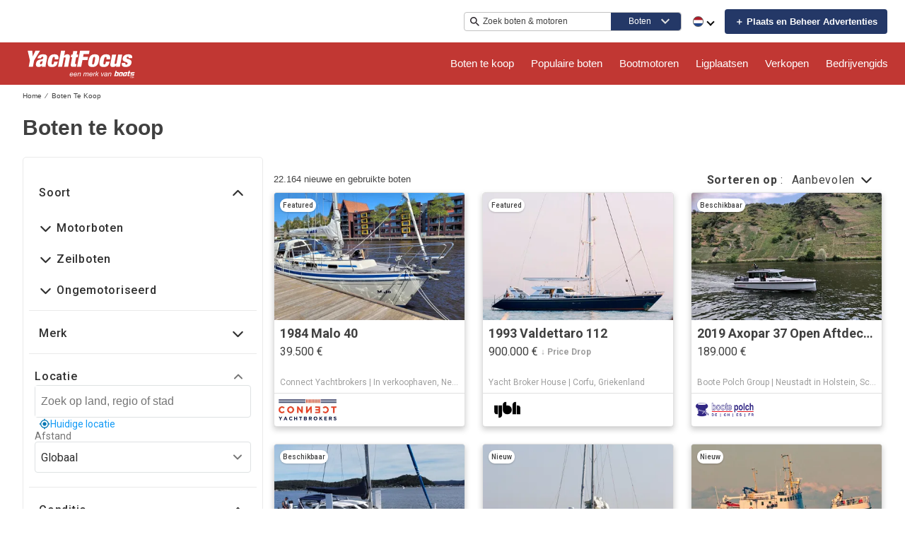

--- FILE ---
content_type: application/javascript
request_url: https://www.yachtfocus.com/static/js/510.05f3d8b9.chunk.js
body_size: 8417
content:
(this.__LOADABLE_LOADED_CHUNKS__=this.__LOADABLE_LOADED_CHUNKS__||[]).push([[510],{2170:function(e){e.exports=JSON.parse('{"server":{"api":{"serviceName":"api-node-platform","endpoint":"http://api-node-platform.prod.bgrp.io","prefix":"yachtfocus"},"config":{"homePage":{},"searchPage":{"default":{"endpoint":"/product/search","fields":["id"]},"mooring":{"fields":["id","title","type","media.url","media.mediaType","price.amount","price.currency","owner.displayName","owner.id","owner.logos","owner.phone","location.city","location.countryCode","specifications.dimensions.length","specifications.dimensions.width"]}},"detailsPage":{}}},"client":{"public":{"url":"/"},"editorial":{"baseUrl":"https://images.boatsgroup.com/resize/wp/52"},"imageserver":{"hostname":"https://images.boatsgroup.com"},"cdn":{"endpoint":"https://www.yachtfocus.com"},"apiGateway":{"endpoint":"https://api.yachtfocus.com/","prefix":"yachtfocus"}},"supports":{"cookiesDisclaimer":true,"enablePrivateFeatured":true,"newsletterSubscription":false,"multiLanguage":true,"adButler":true,"kameleoon":true,"services":true,"leadQuestionnaire":true,"engines":true,"fsboCTA":true,"localDelivery":true,"priceDrop":true,"defaultUoms":true,"hideCurrentLanguage":true,"useBrandedSrpBreadCrumbs":true,"useDealerSearchBreadCrumb":true,"enableSrpSeo":true,"noBoatListAds":true,"noIndex":false,"enableDealerLocatorV2":true,"brandedHeaderV2":true,"enableSponsoredSearch":true,"lookupGenericRedirects":true,"cmp":true,"rotationalProducts":true,"relatedArticles":false,"moreProductsButton":true,"shouldIgnoreDiscoveryService":false,"radiusSearch":{"enabled":true,"brandingV2":false},"threeColumnLayout":true,"enableFilterRedesign":true,"isSearchMobileBoxAds":true,"hideHin":true,"showAdsOnBrandedSrpHeader":true,"showThirdAdBox":true,"enableNewBDP":true,"isSbpPhoneFieldDisabled":true,"enableSponsoredSearchExactMatch":true,"enableExtraSponsoredListings":true,"enableFuzzySponsoredSearch":true,"enableRandomizedSponsoredBoatsSearch":true,"randomSponsoredBoatsSize":3},"currency":{"name":"Euro","abbr":"EUR","symbol":"\u20ac","format":"suffix"},"supportedUoms":{"m":{"length":{"name":"metre","abbr":"m","symbol":"m"},"weight":{"name":"kilogram","abbr":"kg","symbol":"kg"},"greatWeight":{"name":"tonne","abbr":"t","symbol":"t"},"speed":{"name":"knots","abbr":"kn","symbol":"kn"},"capacity":{"name":"litre","abbr":"l","symbol":"l"},"distance":{"name":"nautical mile","abbr":"nmi","symbol":"nm"},"radius":{"name":"kilometers","abbr":"km","symbol":"km"}}},"uom":{"length":{"name":"metre","abbr":"m","symbol":"m"},"weight":{"name":"kilogram","abbr":"kg","symbol":"kg"},"speed":{"name":"knots","abbr":"kn","symbol":"kn"},"capacity":{"name":"litre","abbr":"l","symbol":"l"},"distance":{"name":"nautical mile","abbr":"nmi","symbol":"nm"},"radius":{"name":"kilometers","abbr":"km","symbol":"km"}},"footer":{"copyright":{"url":"https://www.boatsgroup.com/copyright/","name":"copyright","event":{"action":"Boats Group","label":"Boats Group"}},"links":[{"props":{"href":"termsAndConditions.url","rel":"noopener noreferrer","target":"_blank"},"name":"termsAndConditions.name","rel":"noopener noreferrer","event":{"action":"terms of use","label":"terms of use"}},{"props":{"href":"cookiesPolicy.url","rel":"noopener noreferrer","target":"_blank"},"name":"cookiesPolicy.name","rel":"noopener noreferrer","event":{"action":"cookies policy","label":"cookies policy"}},{"props":{"href":"privacyPolicy.url","rel":"noopener noreferrer","target":"_blank"},"name":"privacyPolicy.name","rel":"noopener noreferrer","event":{"action":"privacy policy","label":"privacy policy"}},{"props":{"href":"impressum.url","rel":"noopener noreferrer","target":"_blank"},"name":"impressum.name","rel":"noopener noreferrer","supportedLocales":["de"],"event":{"action":"impressum","label":"impressum"}},{"props":{"href":"aboutUs.url","rel":"noopener noreferrer","target":"_blank"},"name":"aboutUs.name","rel":"noopener noreferrer","event":{"action":"about us","label":"about us"}},{"props":{"href":"advertiseWithUs.url","rel":"noopener noreferrer"},"name":"advertiseWithUs.name","rel":"noopener noreferrer","event":{"action":"advertise with us","label":"advertise with us"}},{"props":{"href":"doNotSellMyPersonalInfo.url","rel":"noopener noreferrer","target":"_blank"},"name":"doNotSellMyPersonalInfo.name","rel":"noopener noreferrer","event":{"action":"privacy policy","label":"privacy opt-out"}},{"props":{"href":"https://optout.networkadvertising.org/?c=1","rel":"nofollow","target":"_blank"},"name":"adChoices","img":"/assets/enhance-notice.png","alt":"DAA Icon","event":{"action":"AdChoices","label":"AdChoices"}}],"subFooter":{"socialLinks":[{"props":{"aria-label":"YouTube","href":"https://www.youtube.com/user/yachtfocus","rel":"nofollow noopener noreferrer","target":"_blank"},"name":"youtube.name","img":"/assets/images/youtube.svg","alt":"YouTube Icon","event":{"action":"YouTube","label":"YouTube"}},{"props":{"aria-label":"Instagram","href":"https://www.instagram.com/yachtfocusbotensite","rel":"nofollow noopener noreferrer","target":"_blank"},"name":"instagram.name","img":"/assets/images/instagram.svg","alt":"Instagram Icon","event":{"action":"instagram","label":"instagram"}},{"props":{"aria-label":"Facebook","href":"https://www.facebook.com/YachtFocus","rel":"nofollow noopener noreferrer","target":"_blank"},"name":"facebook.name","img":"/assets/images/facebook.svg","alt":"Facebook Icon","event":{"action":"facebook","label":"facebook"}},{"props":{"aria-label":"X","href":"https://x.com/YachtFocus","rel":"nofollow noopener noreferrer","target":"_blank"},"name":"x.name","img":"/assets/images/x.svg","alt":"X Icon","event":{"action":"x","label":"x"}}]}},"pages":{"home":{"newAdsConfig":{"adsPerZone":"one","roadblocks":true,"adZones":{"pfba":{"classes":"pfba","groupID":1,"devices":["all"],"zoneID":802626},"box-1":{"classes":"ad","groupID":1,"devices":["all"],"defaultImageURL":"/assets/images/default/ads/300x250_A.jpg","zoneID":802625},"leaderboard-mid-1":{"classes":"ad w728","groupID":1,"devices":["desktop","tablet"],"defaultImageURL":"/assets/images/default/ads/728x90_A.jpg","zoneID":802628},"leaderboard-bottom":{"classes":"ad w728","groupID":1,"devices":["desktop","tablet"],"defaultImageURL":"/assets/images/default/ads/728x90_A.jpg","zoneID":802627},"mobile-box-1":{"classes":"ad","groupID":1,"devices":["mobile"],"defaultImageURL":"/assets/images/default/ads/300x250_A.jpg","zoneID":802630},"mobile-box-2":{"classes":"ad","groupID":1,"devices":["mobile"],"defaultImageURL":"/assets/images/default/ads/300x250_A.jpg","zoneID":802631}},"kwArray":["prod"]},"heroImages":["/assets/home/banner/banner_001_2.webp","/assets/home/banner/banner_002_2.webp","/assets/home/banner/banner_003_2.webp","/assets/home/banner/banner_004_2.webp"],"heroImageSizes":{"500w":{"width":500,"height":350},"768w":{"width":970,"height":350},"1440w":{"width":1440,"height":500}},"seoConfig":{"seo":"data-reporting-click-internal-link-id","props":[{"key":"condition","value":"new","default":"new power boats"},{"key":"condition","value":"used","default":"used power boats"}],"homeSchema":{"name":{"en":"yachtfocus"},"socialLinks":["https://www.facebook.com/yachtfocus/","https://x.com/yachtfocus_nl","https://www.instagram.com/yachtfocus","https://www.youtube.com/@yachtfocus4291"],"url":"https://www.yachtfocus.com/"}},"hidden":{"fsbo-mini-ad":true,"quicksearch":{"location":true,"unpoweredCategory":true}},"quickSearchBlock":true,"featuredArticlesRow":true,"adType":"featured_boat","showSocialMediaLinks":true,"quickLinksRedesign":true,"forwardIp":true},"searchResults":{"facets":[{"name":"country","enabledForEngines":false,"initialState":{"open":false}},{"name":"city","enabledForEngines":false,"initialState":{"open":false}},{"name":"region","enabledForEngines":false,"initialState":{"open":false}},{"name":"subdivision","enabledForEngines":false,"initialState":{"open":false}},{"name":"condition","enabledForEngines":true,"initialState":{"open":true}},{"name":"length","enabledForEngines":true,"initialState":{"open":true}},{"name":"fuelType","enabledForEngines":false,"initialState":{"open":false}},{"name":"hullMaterial","enabledForEngines":false,"initialState":{"open":false}},{"name":"forSale","enabledForEngines":false,"initialState":{"open":false}},{"name":"radius","enabledForEngines":false,"initialState":{"open":true}}],"typeChooser":{"enabled":false},"newAdsConfig":{"adsPerZone":"one","roadblocks":true,"adZones":{"banner-spotlight-1":{"classes":"ad-column ad-300x250","devices":["all"],"defaultImageURL":"/assets/images/default/ads/300x250_A.jpg","zoneID":1041097},"boat-search_banner-top":{"classes":"ad header","groupID":1,"devices":["all"],"zoneID":831947},"inline-box-1":{"classes":"ad-column ad-300x250","groupID":1,"devices":["desktop","tablet"],"defaultImageURL":"/assets/images/default/ads/300x250_A.jpg","zoneID":802633},"inline-box-2":{"classes":"ad-column ad-300x250","groupID":1,"devices":["desktop","tablet"],"defaultImageURL":"/assets/images/default/ads/300x250_A.jpg","zoneID":802634},"inline-box-3":{"classes":"ad-column ad-300x250","groupID":2,"devices":["desktop","tablet"],"defaultImageURL":"/assets/images/default/ads/300x250_A.jpg","zoneID":802635},"inline-box-4":{"classes":"ad-column ad-300x250","groupID":2,"devices":["desktop","tablet"],"defaultImageURL":"/assets/images/default/ads/300x250_A.jpg","zoneID":802636},"inline-box-5":{"classes":"ad-column ad-300x250","groupID":1,"devices":["desktop","tablet"],"defaultImageURL":"/assets/images/default/ads/300x250_A.jpg","zoneID":831042},"mobile-box-1":{"classes":"ad-column ad-300x250","groupID":1,"devices":["mobile"],"defaultImageURL":"/assets/images/default/ads/300x250_A.jpg","zoneID":802637},"mobile-box-2":{"classes":"ad-column ad-300x250","groupID":1,"devices":["mobile"],"defaultImageURL":"/assets/images/default/ads/300x250_A.jpg","zoneID":802638},"mobile-box-3":{"classes":"ad-column ad-300x250","groupID":2,"devices":["mobile"],"defaultImageURL":"/assets/images/default/ads/300x250_A.jpg","zoneID":802639},"mobile-box-4":{"classes":"ad-column ad-300x250","groupID":2,"devices":["mobile"],"defaultImageURL":"/assets/images/default/ads/300x250_A.jpg","zoneID":838809},"mobile-box-5":{"classes":"ad-column ad-300x250","groupID":1,"devices":["mobile"],"defaultImageURL":"/assets/images/default/ads/300x250_A.jpg","zoneID":838810}},"kwArray":["prod"]},"pagination":{"maxPages":250,"pageSize":31}},"searchResultsOneColumn":{"newAdsConfig":{"adsPerZone":"one","roadblocks":true,"adZones":{"box-1":{"classes":"right-rail-ad ad-300","groupID":1,"devices":["desktop","tablet"],"zoneID":825696},"box-2":{"classes":"right-rail-ad ad-300","groupID":1,"devices":["desktop","tablet"],"zoneID":825697},"box-3":{"classes":"right-rail-ad ad-300","groupID":1,"devices":["desktop","tablet"],"zoneID":825698},"leaderboard-alpha":{"classes":"ad header footer w728","groupID":1,"devices":["desktop","tablet"],"zoneID":825701},"leaderboard-bottom":{"classes":"ad header footer w728","groupID":1,"devices":["desktop","tablet"],"zoneID":825702},"leaderboard-mid-1":{"classes":"ad w728","groupID":1,"devices":["desktop","tablet"],"zoneID":825704},"leaderboard-mid-2":{"classes":"ad w728","groupID":1,"devices":["desktop","tablet"],"zoneID":825705},"mobile-box-1":{"classes":"ad-column ad-300x250","groupID":1,"devices":["mobile"],"zoneID":802637},"mobile-box-2":{"classes":"ad-column ad-300x250","groupID":1,"devices":["mobile"],"zoneID":802638},"mobile-leaderboard-custom":{"classes":"bp2max ad-320x80","groupID":1,"devices":["mobile"],"zoneID":825703}},"kwArray":["prod"]}},"excludeStaticPaths":["/resources/css/","/resources/images/"],"details":{"newAdsConfig":{"adsPerZone":"one","adZones":{"leaderboard-top":{"classes":"ad w728","groupID":1,"devices":["desktop","tablet"],"defaultImageURL":"/assets/images/default/ads/728x90_A.jpg","refresh":true,"zoneID":802640},"box-1":{"classes":"right-rail-ad ad-300","groupID":1,"devices":["desktop","tablet"],"defaultImageURL":"/assets/images/default/ads/300x250_A.jpg","refresh":true,"zoneID":802641},"box-2":{"classes":"right-rail-ad ad-300","groupID":1,"devices":["desktop","tablet"],"defaultImageURL":"/assets/images/default/ads/300x250_A.jpg","zoneID":802642},"box-3":{"classes":"right-rail-ad ad-300","groupID":1,"devices":["desktop","tablet"],"defaultImageURL":"/assets/images/default/ads/300x250_A.jpg","zoneID":802643},"leaderboard-bottom":{"classes":"ad w728","groupID":1,"devices":["desktop","tablet"],"defaultImageURL":"/assets/images/default/ads/728x90_A.jpg","zoneID":844835},"mobile-leaderboard-top-1":{"classes":"ad","groupID":1,"devices":["mobile"],"defaultImageURL":"/assets/images/default/ads/320x50_A.jpg","refresh":true,"zoneID":802648},"service-button-1":{"classes":"ad bdp-services","groupID":1,"devices":["all"],"zoneID":802644},"service-button-2":{"classes":"ad bdp-services","groupID":1,"devices":["all"],"zoneID":802645},"service-button-3":{"classes":"ad bdp-services","groupID":1,"devices":["all"],"zoneID":802646},"service-button-4":{"classes":"ad bdp-services","groupID":1,"devices":["all"],"zoneID":802647},"mobile-box-1":{"classes":"ad","groupID":1,"devices":["mobile"],"defaultImageURL":"/assets/images/default/ads/300x250_A.jpg","zoneID":802649},"mobile-box-2":{"classes":"ad","groupID":1,"devices":["mobile"],"defaultImageURL":"/assets/images/default/ads/300x250_A.jpg","zoneID":802650}},"kwArray":["prod"]},"dealerLocator":{"dealersPerPage":6,"maxPageNumber":7,"dealersPath":"/oem/dealers/"},"leads":{"oemLeadSourceCode":"Yachtfocus Brand Showcase"}},"partySearch":{"defaultBanner":"/assets/partySearch/default_banner.jpg","backgroundFormImage":"/assets/home/banner/banner_004_2.jpg","pagination":{"pageSize":20,"pageHorizon":5},"sort":{"options":["proximity-asc","proximity-desc","displayName-asc","displayName-desc"],"default":"proximity-asc"},"params":[{"name":"page","type":"number","query":true,"default":1,"translateParamKey":"partySearch.routes.page.param"},{"name":"region","type":"string","query":true,"default":"","translateParamKey":"partySearch.routes.region.param"},{"name":"subdivision","type":"string","query":true,"default":"","translateParamKey":"partySearch.routes.subdivision.param"},{"name":"keyword","type":"string","query":true,"default":"","translateParamKey":"partySearch.routes.keyword.param"},{"name":"distance","type":"string","query":true,"default":"","translateParamKey":"partySearch.routes.distance.param"},{"name":"sort","type":"string","query":true,"default":"proximity-asc","translateParamKey":"partySearch.routes.sort.param","translateValueKey":"partySearch.routes.sort.value"},{"name":"location","type":"string","query":true,"default":"","translateParamKey":"partySearch.routes.location.param"}],"quickFilterRegion":{"enabled":false,"order":["nord-manche","ouest","ile-de-france","sud-mediterranee","sud-ouest","autres-regions","dom-tom","etranger"],"defaultSort":"displayName-asc"},"analytics":{"mapping":{"sort":[{"key":"proximity-asc","value":"proximity-asc"},{"key":"proximity-desc","value":"proximity-desc"},{"key":"displayName-asc","value":"seller-asc"},{"key":"displayName-desc","value":"seller-desc"}],"quickFilterRegion":[{"key":"nord-manche","value":"north"},{"key":"ouest","value":"west"},{"key":"ile-de-france","value":"ile-de-france"},{"key":"sud-mediterranee","value":"south"},{"key":"sud-ouest","value":"southwest"},{"key":"autres-regions","value":"other"},{"key":"dom-tom","value":"overseas"},{"key":"etranger","value":"foreign"}]}},"facets":[{"name":"keyword"}]},"engineSearch":{"typeChooser":{"enabled":false},"pagination":{"maxPages":250},"facets":[{"name":"condition","initialState":{"open":true}},{"name":"length","initialState":{"open":true}}]},"blog":{"home":{"banner":{"home":{"desktop":"/assets/blog/banner/home/home.webp","tablet":"/assets/blog/banner/home/home_tablet.webp","mobile":"/assets/blog/banner/home/home_mobile.webp"},"boating":{"desktop":"/assets/blog/banner/boating/boating.webp","tablet":"/assets/blog/banner/boating/boating_tablet.webp","mobile":"/assets/blog/banner/boating/boating_mobile.webp"},"reviews":{"desktop":"/assets/blog/banner/reviews/reviews.webp","tablet":"/assets/blog/banner/reviews/reviews_tablet.webp","mobile":"/assets/blog/banner/reviews/reviews_mobile.webp"},"buying":{"desktop":"/assets/blog/banner/buying/buying.webp","tablet":"/assets/blog/banner/buying/buying_tablet.webp","mobile":"/assets/blog/banner/buying/buying_mobile.webp"},"selling":{"desktop":"/assets/blog/banner/selling/selling.webp","tablet":"/assets/blog/banner/selling/selling_tablet.webp","mobile":"/assets/blog/banner/selling/selling_mobile.webp"}},"bannerFontSize":"6vw","breadcrumbs":"yachtfocus.nl"},"pagination":{"pageSize":9,"pageHorizon":5},"categories":[{"name":"boating","img":"/assets/blog/categories/boating.webp","event":{"action":"blog","label":"boating"}},{"name":"reviews","img":"/assets/blog/categories/reviews.webp","event":{"action":"blog","label":"reviews"}},{"name":"buying","img":"/assets/blog/categories/buying.webp","event":{"action":"blog","label":"buying"}},{"name":"selling","img":"/assets/blog/categories/selling.webp","event":{"action":"blog","label":"selling"}}],"article":{},"newAdsConfig":{"kwArray":["prod"]}},"brandedOemSearchResults":{"pagination":{"pageSize":26},"newAdsConfig":{"adsPerZone":"one","roadblocks":true,"adZones":{"box-1":{"classes":"ad ad-540x220","groupID":1,"devices":["desktop","tablet"],"defaultImageURL":"/assets/images/default/ads/300x250_A.jpg","zoneID":843068},"branded-mobile-box-1":{"classes":"ad-column ad-300x250","groupID":1,"devices":["mobile"],"defaultImageURL":"/assets/images/default/ads/300x250_A.jpg","zoneID":843073},"inline-box-1":{"classes":"ad-column ad-300x250","groupID":1,"devices":["desktop","tablet"],"defaultImageURL":"/assets/images/default/ads/300x250_A.jpg","zoneID":843069},"inline-box-2":{"classes":"ad-column ad-300x250","groupID":1,"devices":["desktop","tablet"],"defaultImageURL":"/assets/images/default/ads/300x250_A.jpg","zoneID":843070},"mobile-box-1":{"classes":"ad-column ad-300x250","groupID":1,"devices":["mobile"],"defaultImageURL":"/assets/images/default/ads/300x250_A.jpg","zoneID":843071},"mobile-box-2":{"classes":"ad-column ad-300x250","groupID":1,"devices":["mobile"],"defaultImageURL":"/assets/images/default/ads/300x250_A.jpg","zoneID":843072}},"kwArray":["prod"]}},"socialBrowse":{"newAdsConfig":{"adsPerZone":"one","roadblocks":true,"adZones":{"mobile-leaderboard-1":{"classes":"ad ad-inline-mobile-box","groupID":1,"devices":["mobile"],"defaultImageURL":"/assets/images/default/ads/320x50_A.jpg"},"mobile-box-1":{"classes":"ad ad-inline-mobile-box","groupID":1,"devices":["mobile"],"defaultImageURL":"/assets/images/default/ads/320x50_A.jpg"}}}},"blocks":{"static":{"contentType":"dataBlock"},"defaultStaticRouter":"bg.yachtfocus.pages"},"products":{"moorings":{"route":"{{MOORINGS_SEARCH_URL_ROOT}}:availabilitytype({{productSearch.routes.availabilityType}}-[^/]+)?/:page({{productPage}}-[0-9]+)?/:modal(modal-[^/]+)?/","title":"pageTitle","productType":"mooring","breadcrumbsParams":["availabilitytype"],"filters":[{"name":"BuyRentFilter"}],"pagination":{"maxPages":250,"pageSize":24},"seo":{"paramPriority":["availabilitytype","page"]}}}},"boatTypes":{"power":["power-aft","power-airboat","power-aluminum","power-antique","power-barge","power-bass","power-bay","power-bowrider","power-cargo","power-center","power-commercial","power-convertible","power-crossover","power-cruiser","power-cruiseship","power-cuddy","power-deck","power-dinghy","power-dive","power-downeast","power-dragger","power-dualconsole","power-expresscruiser","power-expeditionyacht","power-flats","power-flybridge","power-fresh","power-gulet","power-gigayacht","power-highperf","power-house","power-inflatable","power-jet","power-jon","power-lobster","power-llaut","power-mega","power-motor","power-motorsailer","power-multihull","power-narrow","power-other","power-passenger","power-pcatamaran","power-pilot","power-pontoon","power-pwc","power-rib","power-rivercruiser","power-runabout","power-saltfish","power-skiff","power-skifish","power-skiwake","power-sloop","power-sportcruiser","power-sportfish","power-surfboat","power-superyacht","power-supportvessel","power-tender","power-trawler","power-troller","power-tug","power-unspec","power-util","power-walk"],"sail":["sail-antique","sail-barge","sail-beachcat","sail-catamaran","sail-centercockpit","sail-commercial","sail-cruiser","sail-cutter","sail-day","sail-deck","sail-dinghy","sail-gulet","sail-gigayacht","sail-ketch","sail-motor","sail-multihull","sail-other","sail-performance","sail-pilot","sail-racer","sail-racercruiser","sail-schooner","sail-sloop","sail-trimaran","sail-superyacht","sail-unspec","sail-yawl"],"unpowered":["unpowered-barge","unpowered-dinghy","unpowered-inflatable","unpowered-kayak","unpowered-narrow","unpowered-other","unpowered-tender","unpowered-unspec"]},"keys":{"googleMaps":"AIzaSyDgXDQSi4ijc5nK4SD_Ruj26umSocrnT6U"},"services":{"itemsByDFP":["Shipping","Insurance","Finance","Warranty"],"engineItemsByDFP":["Shipping","Insurance","Finance","Warranty"],"items":[{"link":"https://www.findio.nl/lening-aanvragen-2?bron=boten&utm_source=boten&utm_medium=tekstlink&utm_campaign=botenoccasionportal&utm_content=botendetailpagina","serviceCategory":"finance","serviceName":"findio","type":"item"},{"link":"https://www.bootverzekering.nl/berekenen/?bron=yachtfocus_nl&utm_source=botentekoop_nl&utm_medium=tekstlink","serviceCategory":"insurance","serviceName":"bootverzekering","type":"item"}],"financeServiceCTA":false},"scripts":{"jwPlayer":"https://cdn.jwplayer.com/libraries/CjDv6xDm.js","gtm":{"container":"GTM-K9W7CR","optimize":"OPT-5PNK7QX"},"kameleoon":{"siteCode":"3x1q21an12","featureFlags":{"ad-butler":"ad-butler","srp-broker-three-col":"srp-broker-three-col","spotlight-ads":"spotlight-ads","brand-amp":"brand-amp"},"environment":"production"},"digitalDataBuilder":"https://s.boatwizard.com/digitalDataBuilder-v2.min.js","cmp":["https://s.boatwizard.com/cmp/boats.com-without-iab.js","https://s.boatwizard.com/cmp/lib-node-cookies.min.js"]},"leads":{"types":{"boat":{"type":"SALES_LEAD_MARINE_LINE_ITEM","contactFormLeadType":"email lead"},"party":{"type":"SALES_LEAD_MARINE_SERVICE_PROVIDER","contactFormLeadType":"rooftops lead"},"dealer":{"type":"SALES_LEAD_DEALER_LOCATOR_LINE_ITEM","contactFormLeadType":"rooftops lead"}}},"header":{"layout":[{"name":"NavBar","context":{"logo":"/assets/logoHeader.svg","links":[{"languages":["en","it","fr","nl","de"],"name":"boatsForSale","route":"SEARCH_URL_ROOT","event":{"action":"buy","label":"boats for sale - all","location":"header"},"links":[{"languages":["en","nl","de"],"name":"powerBoats","route":{"search":{"multiFacetedBoatTypeClass":{"power":[]}}},"event":{"action":"buy","label":"boats for sale - power","location":"header"}},{"languages":["en","nl","de"],"name":"sailboats","route":{"search":{"multiFacetedBoatTypeClass":{"sail":[]}}},"event":{"action":"buy","label":"boats for sale - sail","location":"header"}}]},{"languages":["en","nl","de"],"name":"popularBoats","links":[{"languages":["nl"],"name":"powerSloop","route":{"search":{"multiFacetedBoatTypeClass":{"power":["power-sloop"]}}},"event":{"action":"buy","label":"boats for sale - power sloop","location":"header"}},{"languages":["nl"],"name":"houseBoats","route":{"search":{"multiFacetedBoatTypeClass":{"power":["power-house"]}}},"event":{"action":"buy","label":"boats for sale - power house","location":"header"}},{"languages":["nl"],"name":"powerMotor","route":{"search":{"multiFacetedBoatTypeClass":{"power":["power-motor"]}}},"event":{"action":"buy","label":"boats for sale - power motor","location":"header"}},{"languages":["nl"],"name":"sailSloop","route":{"search":{"multiFacetedBoatTypeClass":{"sail":["sail-sloop"]}}},"event":{"action":"buy","label":"boats for sale - sail sloop","location":"header"}},{"languages":["en","de"],"name":"motorSailers","route":{"search":{"multiFacetedBoatTypeClass":{"power":["power-motorsailer"]}}},"event":{"action":"buy","label":"boats for sale - power motorsailer","location":"header"}},{"languages":["en"],"name":"classicYachts","route":{"search":{"multiFacetedBoatTypeClass":{"power":["power-antique"]}}},"event":{"action":"buy","label":"boats for sale - power antique","location":"header"}},{"languages":["en","nl"],"name":"sportsBoats","route":{"search":{"multiFacetedBoatTypeClass":{"power":["power-highperf"]}}},"event":{"action":"buy","label":"boats for sale - power high performance","location":"header"}},{"languages":["nl","de"],"name":"powerCommercial","route":{"search":{"multiFacetedBoatTypeClass":{"power":["power-commercial"]}}},"event":{"action":"buy","label":"boats for sale - power commercial","location":"header"}},{"languages":["de"],"name":"powerSloop","route":{"search":{"multiFacetedBoatTypeClass":{"power":["power-sloop"]}}},"event":{"action":"buy","label":"boats for sale - power sloop","location":"header"}},{"languages":["nl","en","de"],"name":"powerPwc","route":{"search":{"multiFacetedBoatTypeClass":{"power":["power-pwc"]}}},"event":{"action":"buy","label":"boats for sale - power watercraft and jet skis","location":"header"}},{"languages":["en"],"name":"multihull","route":{"search":{"multiFacetedBoatTypeClass":{"sail":["sail-multihull"]}}},"event":{"action":"buy","label":"boats for sale - sail multihull","location":"header"}},{"languages":["de"],"name":"classicSailboats","route":{"search":{"multiFacetedBoatTypeClass":{"sail":["sail-antique"]}}},"event":{"action":"buy","label":"boats for sale - sail antique","location":"header"}}]},{"languages":["en","it","fr","nl","de"],"name":"boatEngines","route":"ENGINES_SEARCH_URL_ROOT","event":{"action":"buy","label":"boat engines for sale","location":"header"}},{"languages":["en","it","fr","nl","de"],"name":"moorings","route":"MOORINGS_SEARCH_URL_ROOT","event":{"action":"buy","label":"moorings for sale","location":"header"}},{"languages":["en","it","fr","nl","de"],"name":"sell","route":"SELL_URL_ROOT","event":{"action":"fsbo","label":"fsbo","location":"header"}},{"name":"partySearch","links":[{"name":"partySearch","route":"PARTY_SEARCH_URL_ROOT","event":{"action":"boating professionals","label":"boating professionals","location":"header"}},{"name":"membership","route":"EUROPEAN_MARKETPLACES_URL_ROOT","event":{"action":"boating professionals","label":"membership","location":"header"}}]}]}},{"name":"TopHeader","context":{"keywordSearch":true,"multiLanguage":true,"fsboCTA":true}}]},"footerFlexible":{"layout":[{"name":"FooterCopyright","path":"FooterFlexible/components/FooterCopyright","context":{"url":"https://www.boatsgroup.com/copyright/","name":"copyright","event":{"action":"Boats Group","label":"Boats Group"}}},{"name":"FooterDisclaimerLink","path":"FooterFlexible/components/FooterDisclaimerLink","context":{"links":[{"props":{"href":"termsAndConditions.url","rel":"noopener noreferrer","target":"_blank"},"name":"termsAndConditions.name","rel":"noopener noreferrer","event":{"action":"terms of use","label":"terms of use"}},{"props":{"href":"cookiesPolicy.url","rel":"noopener noreferrer","target":"_blank"},"name":"cookiesPolicy.name","rel":"noopener noreferrer","event":{"action":"cookies policy","label":"cookies policy"}},{"props":{"href":"privacyPolicy.url","rel":"noopener noreferrer","target":"_blank"},"name":"privacyPolicy.name","rel":"noopener noreferrer","event":{"action":"privacy policy","label":"privacy policy"}},{"props":{"href":"impressum.url","rel":"noopener noreferrer","target":"_blank"},"name":"impressum.name","rel":"noopener noreferrer","supportedLocales":["de"],"event":{"action":"impressum","label":"impressum"}},{"props":{"href":"aboutUs.url","rel":"noopener noreferrer","target":"_blank"},"name":"aboutUs.name","rel":"noopener noreferrer","event":{"action":"about us","label":"about us"}},{"props":{"href":"advertiseWithUs.url","rel":"noopener noreferrer"},"name":"advertiseWithUs.name","rel":"noopener noreferrer","event":{"action":"advertise with us","label":"advertise with us"}},{"props":{"href":"doNotSellMyPersonalInfo.url","rel":"noopener noreferrer","target":"_blank"},"name":"doNotSellMyPersonalInfo.name","rel":"noopener noreferrer","event":{"action":"privacy policy","label":"privacy opt-out"}},{"props":{"href":"https://optout.networkadvertising.org/?c=1","rel":"nofollow","target":"_blank"},"name":"adChoices","img":"/assets/enhance-notice.png","alt":"DAA Icon","event":{"action":"AdChoices","label":"AdChoices"}}]}}]},"ads":{"leadSource":"YachtFocus"},"name":"yachtfocus","fullName":"YachtFocus","host":"https://www.yachtfocus.com","locale":"nl-NL","language":"nl","country":"NL","separator":"-","boatLoans":{"tridentApi":"https://api.tridentfunding.com"},"redirects":{"code":301,"redirectsMaps":[{"dealer":true,"origins":["/makelaar/:id([A-Za-z0-9-]+).html","/(en|fr|de|hu|it|ro|da|sv)/(broker|courtier|afaceri|maegler|maklare)/:id([A-Za-z0-9-]+).html","/boten-te-koop/bedrijf/:id([A-Za-z0-9-]+).html","/(en|fr|de|hu|it|ro|da|sv)/(boats-for-sale|bateaux-a-vendre|boote-zum-verkauf|csonak-elado|barche-in-vendita|barci-de-vanzare|bade-til-salg|batar-till-salu)/(company|entreprise|firma|\xfczleti|azienda|afaceri|firma|f\xf6retag)/:id([A-Za-z0-9-]+).html"]},{"bdp":true,"origins":["/:condition(nieuwe)-boten-te-koop/([a-z\xf8\xe6\xe5\xe0\'\xfa\xf3\xe1\u0103\xe20-9-]+)/:id([0-9]+)/([a-z0-9\xf8\xe6\xe5\xe0\'\xfa\xf3\xe1\u0103\xe20-9-]+).html","/:condition(gebruikte)-boten-te-koop/([a-z\xf8\xe6\xe5\xe0\'\xfa\xf3\xe1\u0103\xe20-9/0-9-]+)/:id([0-9]+)/([a-z0-9\xf8\xe6\xe5\xe0\'\xfa\xf3\xe1\u0103\xe20-9-]+).html","/da/:condition(nye)-b\xe5de-til-salg/([a-z\xf8\xe6\xe5\xe0\'\xfa\xf3\xe1\u0103\xe20-9-]+)/:id([0-9]+)/([a-z0-9\xf8\xe6\xe5\xe0\'\xfa\xf3\xe1\u0103\xe20-9-]+).html","/da/:condition(brugte)-b\xe5de-til-salg/([a-z\xf8\xe6\xe5\xe0\'\xfa\xf3\xe1\u0103\xe20-9-]+)/:id([0-9]+)/([a-z0-9\xf8\xe6\xe5\xe0\'\xfa\xf3\xe1\u0103\xe20-9-]+).html","/en/:condition(new)-boats-for-sale/([a-z\xf8\xe6\xe5\xe0\'\xfa\xf3\xe1\u0103\xe20-9-]+)/:id([0-9]+)/([a-z0-9\xf8\xe6\xe5\xe0\'\xfa\xf3\xe1\u0103\xe20-9-]+).html","/en/:condition(used)-boats-for-sale/([a-z\xf8\xe6\xe5\xe0\'\xfa\xf3\xe1\u0103\xe20-9-]+)/:id([0-9]+)/([a-z0-9\xf8\xe6\xe5\xe0\'\xfa\xf3\xe1\u0103\xe20-9-]+).html","/fr/:condition(bateaux-neufs)-\xe0-vendre/([a-z\xf8\xe6\xe5\xe0\'\xfa\xf3\xe1\u0103\xe20-9-]+)/:id([0-9]+)/([a-z0-9\xf8\xe6\xe5\xe0\'\xfa\xf3\xe1\u0103\xe20-9-]+).html","/fr/:condition(bateaux-doccasion)-\xe0-vendre/([a-z\xf8\xe6\xe5\xe0\'\xfa\xf3\xe1\u0103\xe20-9-]+)/:id([0-9]+)/([a-z0-9\xf8\xe6\xe5\xe0\'\xfa\xf3\xe1\u0103\xe20-9-]+).html","/de/:condition(neue)-boote-zum-verkauf/([a-z\xf8\xe6\xe5\xe0\'\xfa\xf3\xe1\u0103\xe20-9-]+)/:id([0-9]+)/([a-z0-9\xf8\xe6\xe5\xe0\'\xfa\xf3\xe1\u0103\xe20-9-]+).html","/de/:condition(gebrauchtboote)-zum-verkauf/([a-z\xf8\xe6\xe5\xe0\'\xfa\xf3\xe1\u0103\xe20-9-]+)/:id([0-9]+)/([a-z0-9\xf8\xe6\xe5\xe0\'\xfa\xf3\xe1\u0103\xe20-9-]+).html","/hu/:condition(\xfaj)-cs\xf3nak-elad\xf3/([a-z\xf8\xe6\xe5\xe0\'\xfa\xf3\xe1\u0103\xe20-9-]+)/:id([0-9]+)/([a-z0-9\xf8\xe6\xe5\xe0\'\xfa\xf3\xe1\u0103\xe20-9-]+).html","/hu/:condition(haszn\xe1lt)-haj\xf3k-elad\xe1sa/([a-z\xf8\xe6\xe5\xe0\'\xfa\xf3\xe1\u0103\xe20-9-]+)/:id([0-9]+)/([a-z0-9\xf8\xe6\xe5\xe0\'\xfa\xf3\xe1\u0103\xe20-9-]+).html","/it/:condition(barche-nuove)-in-vendita/([a-z\xf8\xe6\xe5\xe0\'\xfa\xf3\xe1\u0103\xe20-9-]+)/:id([0-9]+)/([a-z0-9\xf8\xe6\xe5\xe0\'\xfa\xf3\xe1\u0103\xe20-9-]+).html","/it/:condition(barche-usate)-in-vendita/([a-z\xf8\xe6\xe5\xe0\'\xfa\xf3\xe1\u0103\xe20-9-]+)/:id([0-9]+)/([a-z0-9\xf8\xe6\xe5\xe0\'\xfa\xf3\xe1\u0103\xe20-9-]+).html","/ro/:condition(b\u0103rci-noi)-de-v\xe2nzare/([a-z\xf8\xe6\xe5\xe0\'\xfa\xf3\xe1\u0103\xe20-9-]+)/:id([0-9]+)/([a-z0-9\xf8\xe6\xe5\xe0\'\xfa\xf3\xe1\u0103\xe20-9-]+).html","/ro/:condition(b\u0103rci-second-hand)-de-v\xe2nzare/([a-z\xf8\xe6\xe5\xe0\'\xfa\xf3\xe1\u0103\xe20-9-]+)/:id([0-9]+)/([a-z0-9\xf8\xe6\xe5\xe0\'\xfa\xf3\xe1\u0103\xe20-9-]+).html","/sv/:condition(nya)-b\xe5tar-till-salu/([a-z\xf8\xe6\xe5\xe0\'\xfa\xf3\xe1\u0103\xe20-9-]+)/:id([0-9]+)/([a-z0-9\xf8\xe6\xe5\xe0\'\xfa\xf3\xe1\u0103\xe20-9-]+).html","/sv/:condition(begagnade)-b\xe5tar-till-salu/([a-z\xf8\xe6\xe5\xe0\'\xfa\xf3\xe1\u0103\xe20-9-]+)/:id([0-9]+)/([a-z0-9\xf8\xe6\xe5\xe0\'\xfa\xf3\xe1\u0103\xe20-9-]+).html"]}],"facetsMap":{"type":{"valuesMap":{"nye":"new","brugte":"used","bateaux-neufs":"new","bateaux-d\'occasion":"used","neue":"new","gebrauchtboote":"used","\xfaj":"new","haszn\xe1lt":"used","barche-nuove":"new","barche-usate":"used","b\u0103rci-noi":"new","b\u0103rci-second-hand":"used","nya":"new","begagnade":"used","nieuwe":"new","gebruikte":"used"}},"class":{"valuesMap":{}},"make":{"valuesMap":{},"replacers":[{"search":["[+/_\\\\.]"],"replacer":"-"},{"search":["(gib)-(sea)"],"replacer":"$1\'$2"},{"search":["&"],"replacer":"$"}]},"model":{"replacers":[{"search":["[+_/\\\\.*]"],"replacer":"-"},{"search":["([0-9])-([0-9])"],"replacer":"$1.$2"},{"search":["(gib)-(sea)"],"replacer":"$1\'$2"},{"search":["&"],"replacer":"$"},{"search":["[-]+$","^[-]+"],"replacer":""}]}},"serverPathActions":[{"action":"cleanParams","pathPrefix":["/boten"],"paramMap":[{"name":"model","find":"\'","replace":""}]},{"action":"cleanParams","pathPrefix":["/boats"],"paramMap":[{"name":"model","find":"\'","replace":""}]},{"action":"cleanParams","pathPrefix":["/bateaux"],"paramMap":[{"name":"modele","find":"\'","replace":""}]},{"action":"cleanParams","pathPrefix":["/boote"],"paramMap":[{"name":"modell","find":"\'","replace":""}]},{"action":"cleanParams","pathPrefix":["/barche-in-vendita"],"paramMap":[{"name":"modello","find":"\'","replace":""}]},{"action":"consolidateParams","pathPrefix":["/boten"],"paramMap":[{"mapFrom":"makemodel","mapTo":"merk","ignorePattern":"makemodel-(?=.*:)[a-z0-9-:]+(?:\\\\+[a-z0-9-:]+)*"}],"statusCode":301},{"action":"consolidateParams","pathPrefix":["/boats"],"paramMap":[{"mapFrom":"makemodel","mapTo":"make","ignorePattern":"makemodel-(?=.*:)[a-z0-9-:]+(?:\\\\+[a-z0-9-:]+)*"}],"statusCode":301},{"action":"consolidateParams","pathPrefix":["/bateaux"],"paramMap":[{"mapFrom":"marquemodele","mapTo":"marque","ignorePattern":"marquemodele-(?=.*:)[a-z0-9-:]+(?:\\\\+[a-z0-9-:]+)*"}],"statusCode":301},{"action":"consolidateParams","pathPrefix":["/barche-in-vendita"],"paramMap":[{"mapFrom":"makemodel","mapTo":"marca","ignorePattern":"makemodel-(?=.*:)[a-z0-9-:]+(?:\\\\+[a-z0-9-:]+)*"}],"statusCode":301},{"action":"consolidateParams","pathPrefix":["/boote"],"paramMap":[{"mapFrom":"makemodel","mapTo":"marke","ignorePattern":"makemodel-(?=.*:)[a-z0-9-:]+(?:\\\\+[a-z0-9-:]+)*"}],"statusCode":301}]},"languages":{"nl":{"country":"NL","overrideTranslations":{"app.footer.aboutUs.url":"https://www.botentekoop.nl/over-ons/","app.footer.endorsedBranding":"yachtfocus.com - een merk van boats.com","app.search.category.unpowered":"Ongemotoriseerd","app.types.unpowered":"Ongemotoriseerd","app.header.nav.unpowered-all":"Ongemotoriseerd","routes.search.item.types.unpowered":"ongemotoriseerd","app.header.nav.power-motor":"Motorjachten","app.header.nav.power-highperf":"Speed en sportboten","app.header.nav.sail-sloop":"Zeiljachten","routes.page.root":"bladzijde","routes.mooringsSearch.root":"ligplaatsen","routes.enginesSearch.root":"motoren","routes.trailersSearch.root":"aanhangwagens","app.productsPage.mooring.param.availabilitytype.owned":"koop","app.productsPage.mooring.param.availabilitytype.rental":"huur","app.productsPage.mooring.seo.h1":"Ligplaatsen","app.productsPage.mooring.seo.h1.availabilitytype":"Ligplaatsen te {availabilitytype}","app.productsPage.mooring.seo.title":"Ligplaatsen","app.productsPage.mooring.seo.title.availabilitytype":"Ligplaatsen te {availabilitytype}","app.productsPage.mooring.seo.description":"Vind ligplaatsen te koop of te huur bij u in de buurt en in heel Europa op YachtFocus. Bekijk de actuele aanbiedingen om te zien welke ligplaatsen beschikbaar zijn.","app.productsPage.mooring.seo.description.availabilitytype":"Vind ligplaatsen te {availabilitytype} bij u in de buurt en in heel Europa. Bekijk de actuele aanbiedingen om te zien welke ligplaatsen te {availabilitytype} zijn.","app.productsPage.mooring.seo.description.availabilitytype.owned":"Vind ligplaatsen te koop in heel Europa op YachtFocus. Bekijk de actuele aanbiedingen om te zien welke ligplaatsen te koop zijn.","app.productsPage.mooring.seo.description.availabilitytype.rental":"Vind ligplaatsen te huur bij u in de buurt en in heel Europa. Bekijk de actuele aanbiedingen om te zien welke ligplaatsen te huur zijn."},"disableSearchAlerts":true,"type":"tld","tld":".com","fsboUrl":"https://www.botentekoop.com/boot-verkopen-bk/","heroAdDefaultImageSrc":"/assets/home/banner/default_hero_ad_006_nl.jpg"},"en":{"country":"UK","url":"/en","overrideTranslations":{"app.footer.aboutUs.url":"https://www.botentekoop.nl/over-ons/","app.footer.endorsedBranding":"yachtfocus.com - a boats.com brand","app.header.nav.sail-all":"Sailboats","app.header.nav.power-antique":"Classic yachts","app.header.nav.power-highperf":"Speedboats","app.header.nav.power-pwc":"Jetskis and waterscooters","app.header.nav.sail-multihull":"Multihulls","app.header.nav.partySearch":"Boat dealers","routes.langCode.root":"/en","routes.page.root":"page","routes.mooringsSearch.root":"moorings","routes.enginesSearch.root":"engines","routes.trailersSearch.root":"trailers","app.productsPage.mooring.param.availabilitytype.owned":"Sale","app.productsPage.mooring.param.availabilitytype.rental":"Rent","app.productsPage.mooring.seo.h1":"Moorings","app.productsPage.mooring.seo.h1.availabilitytype":"Moorings for {availabilitytype}","app.productsPage.mooring.seo.title":"Boat Moorings","app.productsPage.mooring.seo.title.availabilitytype":"Boat Moorings for {availabilitytype}","app.productsPage.mooring.seo.description":"Find boat moorings for sale or rent near you and throughout Europe. View current listings to see what\u2019s available.","app.productsPage.mooring.seo.description.availabilitytype":"Find boat moorings for {availabilitytype} near you and throughout Europe. View current listings to see what\u2019s available.","app.productsPage.mooring.seo.description.availabilitytype.owned":"Find boat moorings for sale near you and throughout Europe. View current listings to see what\u2019s available to buy.","app.productsPage.mooring.seo.description.availabilitytype.rental":"Find boat moorings to rent near you and throughout Europe. View current listings to see what\u2019s available to rent."},"disableSearchAlerts":true,"type":"folder","tld":".com","fsboUrl":"https://www.botentekoop.com/sell-a-boat-bk/","heroAdDefaultImageSrc":"/assets/home/banner/default_hero_ad_001_en.jpg"},"fr":{"country":"FR","url":"/fr","overrideTranslations":{"app.footer.aboutUs.url":"https://www.botentekoop.nl/over-ons/","app.footer.endorsedBranding":"yachtfocus.com - une marque de boats.com","routes.langCode.root":"/fr","routes.page.root":"page","routes.mooringsSearch.root":"places-de-port","routes.enginesSearch.root":"moteurs","routes.trailersSearch.root":"remorques","app.productsPage.mooring.param.availabilitytype.owned":"vendre","app.productsPage.mooring.param.availabilitytype.rental":"louer","app.productsPage.mooring.seo.h1":"Places de Port","app.productsPage.mooring.seo.h1.availabilitytype":"Places de Port \xe0 {availabilitytype}","app.productsPage.mooring.seo.title":"Places de Port","app.productsPage.mooring.seo.title.availabilitytype":"Places de Port \xe0 {availabilitytype}","app.productsPage.mooring.seo.description":"Trouvez des places de port \xe0 vendre ou \xe0 louer pr\xe8s de chez vous et partout en Europe sur YachtFocus. Consultez les annonces actuelles pour voir quelles places de port sont disponibles.","app.productsPage.mooring.seo.description.availabilitytype":"Trouvez des places de port \xe0 {availabilitytype} pr\xe8s de chez vous et dans toute l\u2019Europe. Consultez les annonces actuelles pour voir quelles places de port.","app.productsPage.mooring.seo.description.availabilitytype.owned":"Trouvez des places de port \xe0 vendre partout en Europe sur YachtFocus. Consultez les annonces actuelles pour voir quelles places de port sont \xe0 acheter.","app.productsPage.mooring.seo.description.availabilitytype.rental":"Trouvez des places de port \xe0 louer pr\xe8s de chez vous et dans toute l\u2019Europe. Consultez les annonces actuelles pour voir quelles places de port sont \xe0 louer."},"disableSearchAlerts":true,"type":"folder","tld":".com","fsboUrl":"https://www.botentekoop.com/vendre-bateau-bk/","heroAdDefaultImageSrc":"/assets/home/banner/default_hero_ad_004_fr.jpg"},"de":{"country":"DE","url":"/de","overrideTranslations":{"routes.langCode.root":"/de","routes.page.root":"seite","app.footer.aboutUs.url":"https://www.botentekoop.nl/over-ons/","app.footer.endorsedBranding":"yachtfocus.com - eine marke von boats.com","app.header.nav.sail-antique":"Traditionelles Yacht","routes.mooringsSearch.root":"liegeplatze","app.productsPage.mooring.param.availabilitytype.owned":"Verkauf","app.productsPage.mooring.param.availabilitytype.rental":"Miete","app.productsPage.mooring.seo.h1":"Liegepl\xe4tze","app.productsPage.mooring.seo.h1.availabilitytype":"Liegepl\xe4tze zum {availabilitytype}","app.productsPage.mooring.seo.title":"Liegepl\xe4tze","app.productsPage.mooring.seo.title.availabilitytype":"Liegepl\xe4tze zum {availabilitytype}","app.productsPage.mooring.seo.description":"Finden Sie Liegepl\xe4tze zum Kauf oder zur Miete in Ihrer N\xe4he und in ganz Europa auf YachtFocus. Sehen Sie sich die aktuellen Angebote an, um verf\xfcgbare Liegepl\xe4tze zu entdecken.","app.productsPage.mooring.seo.description.availabilitytype":"Finden Sie Liegepl\xe4tze zur {availabilitytype} in Ihrer N\xe4he und in ganz Europa. Sehen Sie sich die aktuellen Angebote an, um verf\xfcgbare Liegepl\xe4tze {availabilitytype} zu sehen.","app.productsPage.mooring.seo.description.availabilitytype.owned":"Finden Sie Liegepl\xe4tze zum Kauf in ganz Europa auf YachtFocus. Sehen Sie sich die aktuellen Angebote an, um verf\xfcgbare Liegepl\xe4tze zum Verkauf zu sehen.","app.productsPage.mooring.seo.description.availabilitytype.rental":"Finden Sie Liegepl\xe4tze zur Miete in Ihrer N\xe4he und in ganz Europa. Sehen Sie sich die aktuellen Angebote an, um verf\xfcgbare Liegepl\xe4tze zur Miete zu sehen."},"disableSearchAlerts":true,"type":"folder","tld":".com","fsboUrl":"https://www.botentekoop.com/boot-verkopen-bk/","heroAdDefaultImageSrc":"/assets/home/banner/default_hero_ad_002_de.jpg"},"it":{"country":"IT","url":"/it","overrideTranslations":{"app.footer.aboutUs.url":"https://www.botentekoop.nl/over-ons/","app.footer.endorsedBranding":"yachtfocus.com - un brand di boats.com","routes.langCode.root":"/it","routes.page.root":"page","routes.mooringsSearch.root":"posti-barca","routes.enginesSearch.root":"motori","routes.trailersSearch.root":"rimorchi","app.productsPage.mooring.param.availabilitytype.owned":"vendita","app.productsPage.mooring.param.availabilitytype.rental":"affitto","app.productsPage.mooring.seo.h1":"Posti Barca","app.productsPage.mooring.seo.h1.availabilitytype":"Posti Barca in {availabilitytype}","app.productsPage.mooring.seo.title":"Posti Barca","app.productsPage.mooring.seo.title.availabilitytype":"Posti Barca in {availabilitytype}","app.productsPage.mooring.seo.description":"Trova posti barca in vendita o in affitto vicino a te e in tutta Europa su YachtFocus. Consulta gli annunci attuali per vedere quali posti barca sono disponibili.","app.productsPage.mooring.seo.description.availabilitytype":"Trova posti barca disponibili in {availabilitytype} vicino a te e in tutta Europa. Consulta gli annunci attuali per vedere quali posti barca sono disponibili in {availabilitytype}.","app.productsPage.mooring.seo.description.availabilitytype.owned":"Trova posti barca in vendita in tutta Europa su YachtFocus. Consulta gli annunci attuali per vedere quali posti barca sono disponibili all\u2019acquisto.","app.productsPage.mooring.seo.description.availabilitytype.rental":"Trova posti barca disponibili in affitto vicino a te e in tutta Europa. Consulta gli annunci attuali per vedere quali posti barca sono disponibili in affitto."},"disableSearchAlerts":true,"type":"folder","tld":".com","fsboUrl":"https://www.botentekoop.com/boot-verkopen-bk/","heroAdDefaultImageSrc":"/assets/home/banner/default_hero_ad_005_it.jpg"}}}')}}]);
//# sourceMappingURL=510.05f3d8b9.chunk.js.map